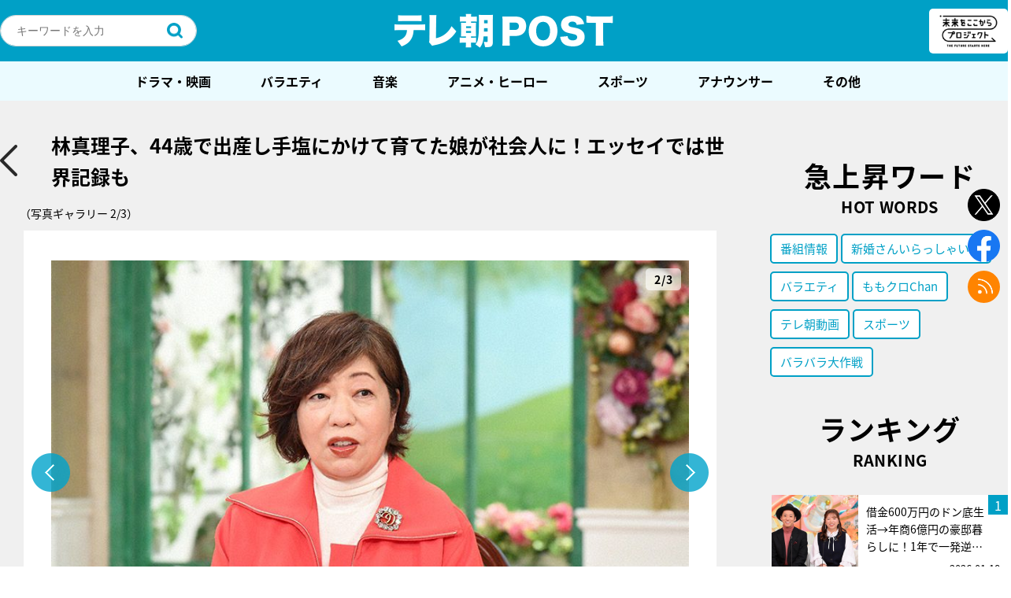

--- FILE ---
content_type: text/html; charset=utf-8
request_url: https://www.google.com/recaptcha/api2/aframe
body_size: 267
content:
<!DOCTYPE HTML><html><head><meta http-equiv="content-type" content="text/html; charset=UTF-8"></head><body><script nonce="n00WCuPbEb8ekivDpVKhkA">/** Anti-fraud and anti-abuse applications only. See google.com/recaptcha */ try{var clients={'sodar':'https://pagead2.googlesyndication.com/pagead/sodar?'};window.addEventListener("message",function(a){try{if(a.source===window.parent){var b=JSON.parse(a.data);var c=clients[b['id']];if(c){var d=document.createElement('img');d.src=c+b['params']+'&rc='+(localStorage.getItem("rc::a")?sessionStorage.getItem("rc::b"):"");window.document.body.appendChild(d);sessionStorage.setItem("rc::e",parseInt(sessionStorage.getItem("rc::e")||0)+1);localStorage.setItem("rc::h",'1768956647159');}}}catch(b){}});window.parent.postMessage("_grecaptcha_ready", "*");}catch(b){}</script></body></html>

--- FILE ---
content_type: application/javascript; charset=utf-8
request_url: https://fundingchoicesmessages.google.com/f/AGSKWxVxN7qc5DygYw3tpTk1ih9Ph3XhWMfp_7leac_oJC4GnmTj6XPpG9meSU3mQXY8EDt9rxGa9BVNX9v7hrkvai9vl98uUnboNe2qBuKpuizSWRXeUl1Ol8-RVHgEfzZwOz1yf-_hNu6xXq9EQRkUf_Lao3BA0EO9FZVr6U_xIQEcXBHP1Hxa243YhRgl/_/admarubanners./pop-under..468x80_/ad.serve.-ad-ero-
body_size: -1292
content:
window['cebe7454-2190-4ed4-a201-b3bf784bca1a'] = true;